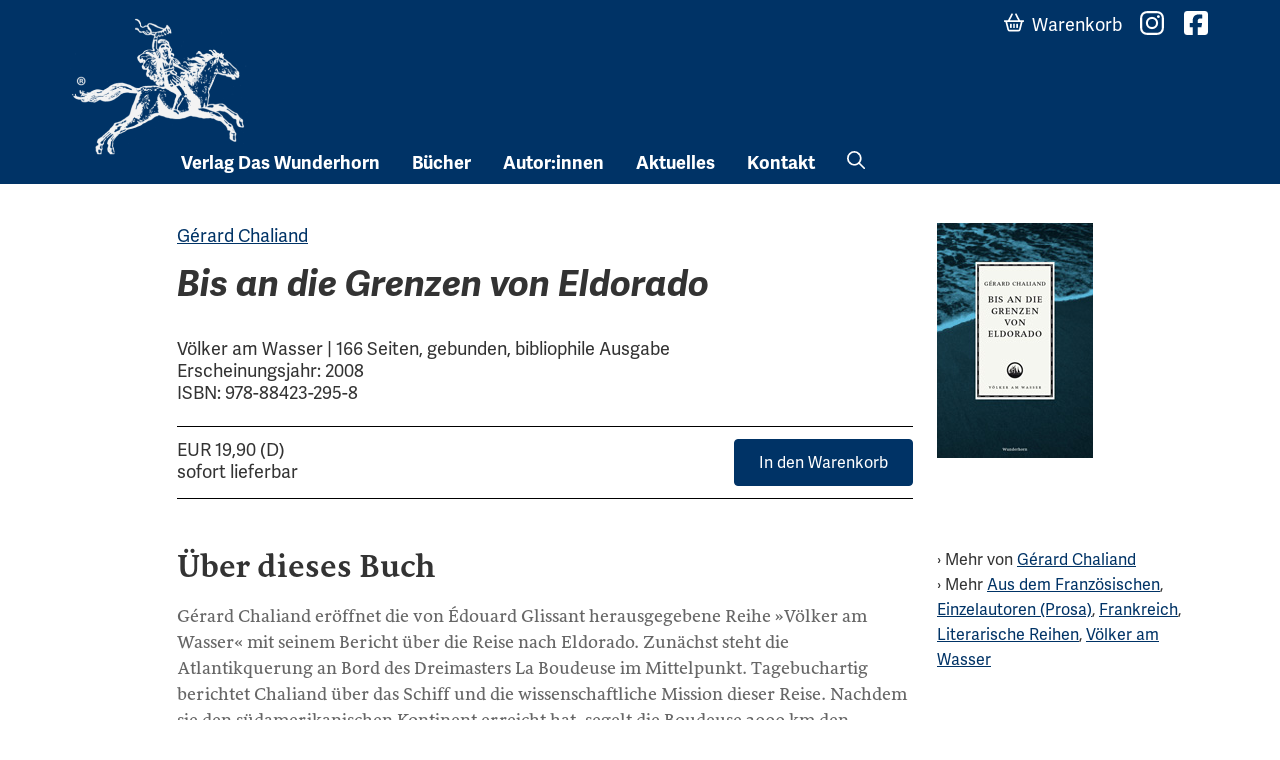

--- FILE ---
content_type: text/html; charset=UTF-8
request_url: https://www.wunderhorn.de/?buecher=bis-an-die-grenzen-von-eldorado
body_size: 10384
content:
<!doctype html>
<html lang="de">
<head>
	<meta charset="UTF-8">
	<meta name="viewport" content="width=device-width, initial-scale=1">
	<link rel="profile" href="https://gmpg.org/xfn/11">
	<link rel="shortcut icon" href="/favicon.ico" type="image/x-icon" />
	<title>Bis an die Grenzen von Eldorado &#8211; Verlag Das Wunderhorn</title>
<meta name='robots' content='max-image-preview:large' />
<link rel='dns-prefetch' href='//use.typekit.net' />
<link rel="alternate" title="oEmbed (JSON)" type="application/json+oembed" href="https://www.wunderhorn.de/wp-json/oembed/1.0/embed?url=https%3A%2F%2Fwww.wunderhorn.de%2F%3Fbuecher%3Dbis-an-die-grenzen-von-eldorado" />
<link rel="alternate" title="oEmbed (XML)" type="text/xml+oembed" href="https://www.wunderhorn.de/wp-json/oembed/1.0/embed?url=https%3A%2F%2Fwww.wunderhorn.de%2F%3Fbuecher%3Dbis-an-die-grenzen-von-eldorado&#038;format=xml" />
<style id='wp-img-auto-sizes-contain-inline-css' type='text/css'>
img:is([sizes=auto i],[sizes^="auto," i]){contain-intrinsic-size:3000px 1500px}
/*# sourceURL=wp-img-auto-sizes-contain-inline-css */
</style>
<style id='wp-block-library-inline-css' type='text/css'>
:root{--wp-block-synced-color:#7a00df;--wp-block-synced-color--rgb:122,0,223;--wp-bound-block-color:var(--wp-block-synced-color);--wp-editor-canvas-background:#ddd;--wp-admin-theme-color:#007cba;--wp-admin-theme-color--rgb:0,124,186;--wp-admin-theme-color-darker-10:#006ba1;--wp-admin-theme-color-darker-10--rgb:0,107,160.5;--wp-admin-theme-color-darker-20:#005a87;--wp-admin-theme-color-darker-20--rgb:0,90,135;--wp-admin-border-width-focus:2px}@media (min-resolution:192dpi){:root{--wp-admin-border-width-focus:1.5px}}.wp-element-button{cursor:pointer}:root .has-very-light-gray-background-color{background-color:#eee}:root .has-very-dark-gray-background-color{background-color:#313131}:root .has-very-light-gray-color{color:#eee}:root .has-very-dark-gray-color{color:#313131}:root .has-vivid-green-cyan-to-vivid-cyan-blue-gradient-background{background:linear-gradient(135deg,#00d084,#0693e3)}:root .has-purple-crush-gradient-background{background:linear-gradient(135deg,#34e2e4,#4721fb 50%,#ab1dfe)}:root .has-hazy-dawn-gradient-background{background:linear-gradient(135deg,#faaca8,#dad0ec)}:root .has-subdued-olive-gradient-background{background:linear-gradient(135deg,#fafae1,#67a671)}:root .has-atomic-cream-gradient-background{background:linear-gradient(135deg,#fdd79a,#004a59)}:root .has-nightshade-gradient-background{background:linear-gradient(135deg,#330968,#31cdcf)}:root .has-midnight-gradient-background{background:linear-gradient(135deg,#020381,#2874fc)}:root{--wp--preset--font-size--normal:16px;--wp--preset--font-size--huge:42px}.has-regular-font-size{font-size:1em}.has-larger-font-size{font-size:2.625em}.has-normal-font-size{font-size:var(--wp--preset--font-size--normal)}.has-huge-font-size{font-size:var(--wp--preset--font-size--huge)}.has-text-align-center{text-align:center}.has-text-align-left{text-align:left}.has-text-align-right{text-align:right}.has-fit-text{white-space:nowrap!important}#end-resizable-editor-section{display:none}.aligncenter{clear:both}.items-justified-left{justify-content:flex-start}.items-justified-center{justify-content:center}.items-justified-right{justify-content:flex-end}.items-justified-space-between{justify-content:space-between}.screen-reader-text{border:0;clip-path:inset(50%);height:1px;margin:-1px;overflow:hidden;padding:0;position:absolute;width:1px;word-wrap:normal!important}.screen-reader-text:focus{background-color:#ddd;clip-path:none;color:#444;display:block;font-size:1em;height:auto;left:5px;line-height:normal;padding:15px 23px 14px;text-decoration:none;top:5px;width:auto;z-index:100000}html :where(.has-border-color){border-style:solid}html :where([style*=border-top-color]){border-top-style:solid}html :where([style*=border-right-color]){border-right-style:solid}html :where([style*=border-bottom-color]){border-bottom-style:solid}html :where([style*=border-left-color]){border-left-style:solid}html :where([style*=border-width]){border-style:solid}html :where([style*=border-top-width]){border-top-style:solid}html :where([style*=border-right-width]){border-right-style:solid}html :where([style*=border-bottom-width]){border-bottom-style:solid}html :where([style*=border-left-width]){border-left-style:solid}html :where(img[class*=wp-image-]){height:auto;max-width:100%}:where(figure){margin:0 0 1em}html :where(.is-position-sticky){--wp-admin--admin-bar--position-offset:var(--wp-admin--admin-bar--height,0px)}@media screen and (max-width:600px){html :where(.is-position-sticky){--wp-admin--admin-bar--position-offset:0px}}

/*# sourceURL=wp-block-library-inline-css */
</style><style id='wp-block-heading-inline-css' type='text/css'>
h1:where(.wp-block-heading).has-background,h2:where(.wp-block-heading).has-background,h3:where(.wp-block-heading).has-background,h4:where(.wp-block-heading).has-background,h5:where(.wp-block-heading).has-background,h6:where(.wp-block-heading).has-background{padding:1.25em 2.375em}h1.has-text-align-left[style*=writing-mode]:where([style*=vertical-lr]),h1.has-text-align-right[style*=writing-mode]:where([style*=vertical-rl]),h2.has-text-align-left[style*=writing-mode]:where([style*=vertical-lr]),h2.has-text-align-right[style*=writing-mode]:where([style*=vertical-rl]),h3.has-text-align-left[style*=writing-mode]:where([style*=vertical-lr]),h3.has-text-align-right[style*=writing-mode]:where([style*=vertical-rl]),h4.has-text-align-left[style*=writing-mode]:where([style*=vertical-lr]),h4.has-text-align-right[style*=writing-mode]:where([style*=vertical-rl]),h5.has-text-align-left[style*=writing-mode]:where([style*=vertical-lr]),h5.has-text-align-right[style*=writing-mode]:where([style*=vertical-rl]),h6.has-text-align-left[style*=writing-mode]:where([style*=vertical-lr]),h6.has-text-align-right[style*=writing-mode]:where([style*=vertical-rl]){rotate:180deg}
/*# sourceURL=https://www.wunderhorn.de/wp-includes/blocks/heading/style.min.css */
</style>
<style id='acf-bookteaser-style-inline-css' type='text/css'>
.cover-frame img {
    height: auto;
    max-width: 200px !important;
}

.author, .title {
    display: block;
}

.title {
    font-style: italic;
}

.titelei {
    display:block;
    min-height: 6.25em;
}
/*# sourceURL=https://www.wunderhorn.de/wp-content/themes/wunderhorn-2024/blocks/buch-teaser/style.css */
</style>
<style id='global-styles-inline-css' type='text/css'>
:root{--wp--preset--aspect-ratio--square: 1;--wp--preset--aspect-ratio--4-3: 4/3;--wp--preset--aspect-ratio--3-4: 3/4;--wp--preset--aspect-ratio--3-2: 3/2;--wp--preset--aspect-ratio--2-3: 2/3;--wp--preset--aspect-ratio--16-9: 16/9;--wp--preset--aspect-ratio--9-16: 9/16;--wp--preset--color--black: #000000;--wp--preset--color--cyan-bluish-gray: #abb8c3;--wp--preset--color--white: #ffffff;--wp--preset--color--pale-pink: #f78da7;--wp--preset--color--vivid-red: #cf2e2e;--wp--preset--color--luminous-vivid-orange: #ff6900;--wp--preset--color--luminous-vivid-amber: #fcb900;--wp--preset--color--light-green-cyan: #7bdcb5;--wp--preset--color--vivid-green-cyan: #00d084;--wp--preset--color--pale-cyan-blue: #8ed1fc;--wp--preset--color--vivid-cyan-blue: #0693e3;--wp--preset--color--vivid-purple: #9b51e0;--wp--preset--gradient--vivid-cyan-blue-to-vivid-purple: linear-gradient(135deg,rgb(6,147,227) 0%,rgb(155,81,224) 100%);--wp--preset--gradient--light-green-cyan-to-vivid-green-cyan: linear-gradient(135deg,rgb(122,220,180) 0%,rgb(0,208,130) 100%);--wp--preset--gradient--luminous-vivid-amber-to-luminous-vivid-orange: linear-gradient(135deg,rgb(252,185,0) 0%,rgb(255,105,0) 100%);--wp--preset--gradient--luminous-vivid-orange-to-vivid-red: linear-gradient(135deg,rgb(255,105,0) 0%,rgb(207,46,46) 100%);--wp--preset--gradient--very-light-gray-to-cyan-bluish-gray: linear-gradient(135deg,rgb(238,238,238) 0%,rgb(169,184,195) 100%);--wp--preset--gradient--cool-to-warm-spectrum: linear-gradient(135deg,rgb(74,234,220) 0%,rgb(151,120,209) 20%,rgb(207,42,186) 40%,rgb(238,44,130) 60%,rgb(251,105,98) 80%,rgb(254,248,76) 100%);--wp--preset--gradient--blush-light-purple: linear-gradient(135deg,rgb(255,206,236) 0%,rgb(152,150,240) 100%);--wp--preset--gradient--blush-bordeaux: linear-gradient(135deg,rgb(254,205,165) 0%,rgb(254,45,45) 50%,rgb(107,0,62) 100%);--wp--preset--gradient--luminous-dusk: linear-gradient(135deg,rgb(255,203,112) 0%,rgb(199,81,192) 50%,rgb(65,88,208) 100%);--wp--preset--gradient--pale-ocean: linear-gradient(135deg,rgb(255,245,203) 0%,rgb(182,227,212) 50%,rgb(51,167,181) 100%);--wp--preset--gradient--electric-grass: linear-gradient(135deg,rgb(202,248,128) 0%,rgb(113,206,126) 100%);--wp--preset--gradient--midnight: linear-gradient(135deg,rgb(2,3,129) 0%,rgb(40,116,252) 100%);--wp--preset--font-size--small: 13px;--wp--preset--font-size--medium: 20px;--wp--preset--font-size--large: 36px;--wp--preset--font-size--x-large: 42px;--wp--preset--spacing--20: 0.44rem;--wp--preset--spacing--30: 0.67rem;--wp--preset--spacing--40: 1rem;--wp--preset--spacing--50: 1.5rem;--wp--preset--spacing--60: 2.25rem;--wp--preset--spacing--70: 3.38rem;--wp--preset--spacing--80: 5.06rem;--wp--preset--shadow--natural: 6px 6px 9px rgba(0, 0, 0, 0.2);--wp--preset--shadow--deep: 12px 12px 50px rgba(0, 0, 0, 0.4);--wp--preset--shadow--sharp: 6px 6px 0px rgba(0, 0, 0, 0.2);--wp--preset--shadow--outlined: 6px 6px 0px -3px rgb(255, 255, 255), 6px 6px rgb(0, 0, 0);--wp--preset--shadow--crisp: 6px 6px 0px rgb(0, 0, 0);}:where(.is-layout-flex){gap: 0.5em;}:where(.is-layout-grid){gap: 0.5em;}body .is-layout-flex{display: flex;}.is-layout-flex{flex-wrap: wrap;align-items: center;}.is-layout-flex > :is(*, div){margin: 0;}body .is-layout-grid{display: grid;}.is-layout-grid > :is(*, div){margin: 0;}:where(.wp-block-columns.is-layout-flex){gap: 2em;}:where(.wp-block-columns.is-layout-grid){gap: 2em;}:where(.wp-block-post-template.is-layout-flex){gap: 1.25em;}:where(.wp-block-post-template.is-layout-grid){gap: 1.25em;}.has-black-color{color: var(--wp--preset--color--black) !important;}.has-cyan-bluish-gray-color{color: var(--wp--preset--color--cyan-bluish-gray) !important;}.has-white-color{color: var(--wp--preset--color--white) !important;}.has-pale-pink-color{color: var(--wp--preset--color--pale-pink) !important;}.has-vivid-red-color{color: var(--wp--preset--color--vivid-red) !important;}.has-luminous-vivid-orange-color{color: var(--wp--preset--color--luminous-vivid-orange) !important;}.has-luminous-vivid-amber-color{color: var(--wp--preset--color--luminous-vivid-amber) !important;}.has-light-green-cyan-color{color: var(--wp--preset--color--light-green-cyan) !important;}.has-vivid-green-cyan-color{color: var(--wp--preset--color--vivid-green-cyan) !important;}.has-pale-cyan-blue-color{color: var(--wp--preset--color--pale-cyan-blue) !important;}.has-vivid-cyan-blue-color{color: var(--wp--preset--color--vivid-cyan-blue) !important;}.has-vivid-purple-color{color: var(--wp--preset--color--vivid-purple) !important;}.has-black-background-color{background-color: var(--wp--preset--color--black) !important;}.has-cyan-bluish-gray-background-color{background-color: var(--wp--preset--color--cyan-bluish-gray) !important;}.has-white-background-color{background-color: var(--wp--preset--color--white) !important;}.has-pale-pink-background-color{background-color: var(--wp--preset--color--pale-pink) !important;}.has-vivid-red-background-color{background-color: var(--wp--preset--color--vivid-red) !important;}.has-luminous-vivid-orange-background-color{background-color: var(--wp--preset--color--luminous-vivid-orange) !important;}.has-luminous-vivid-amber-background-color{background-color: var(--wp--preset--color--luminous-vivid-amber) !important;}.has-light-green-cyan-background-color{background-color: var(--wp--preset--color--light-green-cyan) !important;}.has-vivid-green-cyan-background-color{background-color: var(--wp--preset--color--vivid-green-cyan) !important;}.has-pale-cyan-blue-background-color{background-color: var(--wp--preset--color--pale-cyan-blue) !important;}.has-vivid-cyan-blue-background-color{background-color: var(--wp--preset--color--vivid-cyan-blue) !important;}.has-vivid-purple-background-color{background-color: var(--wp--preset--color--vivid-purple) !important;}.has-black-border-color{border-color: var(--wp--preset--color--black) !important;}.has-cyan-bluish-gray-border-color{border-color: var(--wp--preset--color--cyan-bluish-gray) !important;}.has-white-border-color{border-color: var(--wp--preset--color--white) !important;}.has-pale-pink-border-color{border-color: var(--wp--preset--color--pale-pink) !important;}.has-vivid-red-border-color{border-color: var(--wp--preset--color--vivid-red) !important;}.has-luminous-vivid-orange-border-color{border-color: var(--wp--preset--color--luminous-vivid-orange) !important;}.has-luminous-vivid-amber-border-color{border-color: var(--wp--preset--color--luminous-vivid-amber) !important;}.has-light-green-cyan-border-color{border-color: var(--wp--preset--color--light-green-cyan) !important;}.has-vivid-green-cyan-border-color{border-color: var(--wp--preset--color--vivid-green-cyan) !important;}.has-pale-cyan-blue-border-color{border-color: var(--wp--preset--color--pale-cyan-blue) !important;}.has-vivid-cyan-blue-border-color{border-color: var(--wp--preset--color--vivid-cyan-blue) !important;}.has-vivid-purple-border-color{border-color: var(--wp--preset--color--vivid-purple) !important;}.has-vivid-cyan-blue-to-vivid-purple-gradient-background{background: var(--wp--preset--gradient--vivid-cyan-blue-to-vivid-purple) !important;}.has-light-green-cyan-to-vivid-green-cyan-gradient-background{background: var(--wp--preset--gradient--light-green-cyan-to-vivid-green-cyan) !important;}.has-luminous-vivid-amber-to-luminous-vivid-orange-gradient-background{background: var(--wp--preset--gradient--luminous-vivid-amber-to-luminous-vivid-orange) !important;}.has-luminous-vivid-orange-to-vivid-red-gradient-background{background: var(--wp--preset--gradient--luminous-vivid-orange-to-vivid-red) !important;}.has-very-light-gray-to-cyan-bluish-gray-gradient-background{background: var(--wp--preset--gradient--very-light-gray-to-cyan-bluish-gray) !important;}.has-cool-to-warm-spectrum-gradient-background{background: var(--wp--preset--gradient--cool-to-warm-spectrum) !important;}.has-blush-light-purple-gradient-background{background: var(--wp--preset--gradient--blush-light-purple) !important;}.has-blush-bordeaux-gradient-background{background: var(--wp--preset--gradient--blush-bordeaux) !important;}.has-luminous-dusk-gradient-background{background: var(--wp--preset--gradient--luminous-dusk) !important;}.has-pale-ocean-gradient-background{background: var(--wp--preset--gradient--pale-ocean) !important;}.has-electric-grass-gradient-background{background: var(--wp--preset--gradient--electric-grass) !important;}.has-midnight-gradient-background{background: var(--wp--preset--gradient--midnight) !important;}.has-small-font-size{font-size: var(--wp--preset--font-size--small) !important;}.has-medium-font-size{font-size: var(--wp--preset--font-size--medium) !important;}.has-large-font-size{font-size: var(--wp--preset--font-size--large) !important;}.has-x-large-font-size{font-size: var(--wp--preset--font-size--x-large) !important;}
/*# sourceURL=global-styles-inline-css */
</style>

<style id='classic-theme-styles-inline-css' type='text/css'>
/*! This file is auto-generated */
.wp-block-button__link{color:#fff;background-color:#32373c;border-radius:9999px;box-shadow:none;text-decoration:none;padding:calc(.667em + 2px) calc(1.333em + 2px);font-size:1.125em}.wp-block-file__button{background:#32373c;color:#fff;text-decoration:none}
/*# sourceURL=/wp-includes/css/classic-themes.min.css */
</style>
<link rel='stylesheet' id='contact-form-7-css' href='https://www.wunderhorn.de/wp-content/plugins/contact-form-7/includes/css/styles.css' type='text/css' media='all' />
<link rel='stylesheet' id='wunderhorn-design-fonts-css' href='https://use.typekit.net/hdt0mlu.css' type='text/css' media='all' />
<link rel='stylesheet' id='swiper-style-css' href='https://www.wunderhorn.de/wp-content/themes/wunderhorn-2024/js/swiper-bundle.min.css' type='text/css' media='all' />
<link rel='stylesheet' id='wunderhorn-style-css' href='https://www.wunderhorn.de/wp-content/themes/wunderhorn-2024/style.css' type='text/css' media='all' />
<script type="text/javascript" src="https://www.wunderhorn.de/wp-includes/js/jquery/jquery.min.js" id="jquery-core-js"></script>
<script type="text/javascript" src="https://www.wunderhorn.de/wp-content/plugins/flowpaper-lite-pdf-flipbook/assets/lity/lity.min.js" id="lity-js-js"></script>
<link rel="https://api.w.org/" href="https://www.wunderhorn.de/wp-json/" /><link rel="alternate" title="JSON" type="application/json" href="https://www.wunderhorn.de/wp-json/wp/v2/buecher/5492" /><link rel="canonical" href="https://www.wunderhorn.de/?buecher=bis-an-die-grenzen-von-eldorado" />
<link rel="icon" href="https://www.wunderhorn.de/wp-content/uploads/cropped-website-icon-1-32x32.png" sizes="32x32" />
<link rel="icon" href="https://www.wunderhorn.de/wp-content/uploads/cropped-website-icon-1-192x192.png" sizes="192x192" />
<link rel="apple-touch-icon" href="https://www.wunderhorn.de/wp-content/uploads/cropped-website-icon-1-180x180.png" />
<meta name="msapplication-TileImage" content="https://www.wunderhorn.de/wp-content/uploads/cropped-website-icon-1-270x270.png" />
		<style type="text/css" id="wp-custom-css">
			label {
	display: block;
	margin-bottom: 1.6em;
}

.wpcf7-form.sent .form-contact {
	opacity: .5
}		</style>
		</head>

<body>
	<a class="skip-link screen-reader-text" href="#content">Skip to content</a>
	<header id="masthead" class="site-header d-flex flex-wrap justify-content-center">
		<div class="container">
			<a class="site-branding" href="https://www.wunderhorn.de/" rel="home">
				<span class="site-title">Verlag Das Wunderhorn</span></a>
			
			<a id="btn-nav-toggle" class="nav-toggle">
			<span class="bar"></span>
			<span class="bar"></span>
			<span class="bar"></span>
			</a>

			<nav id="site-navigation" class="">
				<div class="menu-header-main-menu-container"><ul id="menu-header-main-menu" class="nav nav-main offset-md-1 menu"><li id="menu-item-7908" class="menu-item menu-item-type-post_type menu-item-object-page menu-item-has-children menu-item-7908"><a href="https://www.wunderhorn.de/verlag-2/">Verlag Das Wunderhorn</a>
<ul class="sub-menu">
	<li id="menu-item-7946" class="d-md-none menu-item menu-item-type-post_type menu-item-object-page menu-item-7946"><a href="https://www.wunderhorn.de/verlag-2/">Verlagsprofil</a></li>
	<li id="menu-item-7909" class="menu-item menu-item-type-post_type menu-item-object-page menu-item-7909"><a href="https://www.wunderhorn.de/verlag-2/verlagsgeschichte-1978-2019/">Verlagsgeschichte</a></li>
	<li id="menu-item-7911" class="menu-item menu-item-type-post_type menu-item-object-page menu-item-7911"><a href="https://www.wunderhorn.de/verlag-2/partnerschaften-und-links/">Partnerschaften und Links</a></li>
	<li id="menu-item-7913" class="menu-item menu-item-type-post_type menu-item-object-page menu-item-7913"><a href="https://www.wunderhorn.de/verlag-2/gespraech-mit-wunderhorn/">Gespräch mit Wunderhorn</a></li>
	<li id="menu-item-7914" class="menu-item menu-item-type-post_type menu-item-object-page menu-item-7914"><a href="https://www.wunderhorn.de/verlag-2/gespraech-zu-afikawunderhorn/">Gespräch zu AfrikAWunderhorn</a></li>
	<li id="menu-item-7910" class="menu-item menu-item-type-post_type menu-item-object-page menu-item-7910"><a href="https://www.wunderhorn.de/verlag-2/kurt-wolff-preis-2012/">Auszeichnungen</a></li>
	<li id="menu-item-7912" class="menu-item menu-item-type-post_type menu-item-object-page menu-item-7912"><a href="https://www.wunderhorn.de/verlag-2/presse/">Presse</a></li>
</ul>
</li>
<li id="menu-item-7915" class="menu-item menu-item-type-post_type menu-item-object-page menu-item-has-children menu-item-7915"><a href="https://www.wunderhorn.de/buecher/">Bücher</a>
<ul class="sub-menu">
	<li id="menu-item-8021" class="menu-item menu-item-type-post_type menu-item-object-page menu-item-8021"><a href="https://www.wunderhorn.de/buecher/neuheiten/">Neuheiten</a></li>
	<li id="menu-item-7916" class="menu-item menu-item-type-post_type menu-item-object-page menu-item-7916"><a href="https://www.wunderhorn.de/buecher/lyrik/">Lyrik</a></li>
	<li id="menu-item-7917" class="menu-item menu-item-type-post_type menu-item-object-page menu-item-7917"><a href="https://www.wunderhorn.de/buecher/prosa/">Prosa</a></li>
	<li id="menu-item-7918" class="menu-item menu-item-type-post_type menu-item-object-page menu-item-7918"><a href="https://www.wunderhorn.de/buecher/literarische-reihen/">Literarische Reihen</a></li>
	<li id="menu-item-7919" class="menu-item menu-item-type-post_type menu-item-object-page menu-item-7919"><a href="https://www.wunderhorn.de/buecher/aus-dem-franzoesischen/">Aus dem Französischen</a></li>
	<li id="menu-item-7920" class="menu-item menu-item-type-post_type menu-item-object-page menu-item-7920"><a href="https://www.wunderhorn.de/buecher/aus-dem-englischen/">Aus dem Englischen</a></li>
	<li id="menu-item-7921" class="menu-item menu-item-type-post_type menu-item-object-page menu-item-7921"><a href="https://www.wunderhorn.de/buecher/kunst/">Kunst</a></li>
	<li id="menu-item-7922" class="menu-item menu-item-type-post_type menu-item-object-page menu-item-7922"><a href="https://www.wunderhorn.de/buecher/kunsttheorie-design/">Kunsttheorie, Design</a></li>
	<li id="menu-item-7923" class="menu-item menu-item-type-post_type menu-item-object-page menu-item-7923"><a href="https://www.wunderhorn.de/buecher/heidelberg-und-region/">Heidelberg und Region</a></li>
	<li id="menu-item-7924" class="menu-item menu-item-type-post_type menu-item-object-page menu-item-7924"><a href="https://www.wunderhorn.de/buecher/zeitgeschichte-theorie-politik/">Zeitgeschichte, Theorie, Politik</a></li>
	<li id="menu-item-7925" class="menu-item menu-item-type-post_type menu-item-object-page menu-item-7925"><a href="https://www.wunderhorn.de/buecher/wissenschaft/">Wissenschaft</a></li>
	<li id="menu-item-7926" class="menu-item menu-item-type-post_type menu-item-object-page menu-item-7926"><a href="https://www.wunderhorn.de/buecher/e-books/">e-Books</a></li>
	<li id="menu-item-8308" class="menu-item menu-item-type-post_type menu-item-object-page menu-item-8308"><a href="https://www.wunderhorn.de/buecher/herbstprogramm-2025/">Herbstprogramm 2025</a></li>
</ul>
</li>
<li id="menu-item-7948" class="menu-item menu-item-type-custom menu-item-object-custom menu-item-has-children menu-item-7948"><a href="/autoren/?rolle=Autor">Autor:innen</a>
<ul class="sub-menu">
	<li id="menu-item-7949" class="menu-item menu-item-type-custom menu-item-object-custom menu-item-7949"><a href="/autoren/?rolle=Autor">Autor:innen</a></li>
	<li id="menu-item-7950" class="menu-item menu-item-type-custom menu-item-object-custom menu-item-7950"><a href="/autoren/?rolle=%C3%9Cbersetzer">Übersetzer:innen</a></li>
	<li id="menu-item-7951" class="menu-item menu-item-type-custom menu-item-object-custom menu-item-7951"><a href="/autoren/?rolle=Herausgeber">Herausgeber:innen</a></li>
	<li id="menu-item-7952" class="menu-item menu-item-type-custom menu-item-object-custom menu-item-7952"><a href="/autoren/?rolle=K%C3%BCnstler">Künstler:innen</a></li>
	<li id="menu-item-7953" class="menu-item menu-item-type-custom menu-item-object-custom menu-item-7953"><a href="/autoren/?rolle=Fotograf">Fotograf:innen</a></li>
</ul>
</li>
<li id="menu-item-7928" class="menu-item menu-item-type-post_type menu-item-object-page menu-item-7928"><a href="https://www.wunderhorn.de/aktuelles/">Aktuelles</a></li>
<li id="menu-item-7929" class="menu-item menu-item-type-post_type menu-item-object-page menu-item-has-children menu-item-7929"><a href="https://www.wunderhorn.de/kontakt/">Kontakt</a>
<ul class="sub-menu">
	<li id="menu-item-7930" class="menu-item menu-item-type-post_type menu-item-object-page menu-item-7930"><a href="https://www.wunderhorn.de/kontakt/ansprechpartner/">Ansprechpartner</a></li>
	<li id="menu-item-7931" class="menu-item menu-item-type-post_type menu-item-object-page menu-item-7931"><a href="https://www.wunderhorn.de/kontakt/auslieferungen-vertretungen/">Auslieferungen / Vertretungen</a></li>
</ul>
</li>
<li id="menu-item-7947" class="nav-search d-none d-md-block menu-item menu-item-type-custom menu-item-object-custom menu-item-7947"><a href="/search.php">Suche</a></li>
</ul></div>	
				<ul class="nav nav-function">
					<li class="nav-search d-md-none">
						<div id="search-form-wrap">
							<form id="action-search" action="/" method="get">
							<label for="search-input">Suche nach</label>
							<input id="search-input" name="s" class="" type="search" placeholder="Suchbegriff(e)" required="">
							<button id="btn-search" type="button" title="Suche"><span>Finden</span><i></i></button></form>
							<button id="btn-close" type="button" title="Suchdialog schließen"><span>Schließen</span><i></i></button>
						</div>
					</li>
					<li class="nav-warenkorb"><a href="#" data-bs-toggle="modal" data-bs-target="#warenkorb-modal"><span>Warenkorb</span> <span id="warenkorb-indicator" class="badge rounded-pill">!</span></a></li>
					<li class="d-inline-block mt-4 mt-sm-0"><a href="//www.instagram.com/daswunderhorn/" class="nav-instagram" target="_blank"><span>Instagram</span></a></li>
					<li class="d-inline-block mt-4 mt-sm-0"><a href="//www.facebook.com/pages/Wunderhorn-Verlag/312644805610258" class="nav-facebook" target="_blank"><span>Facebook</span></a></li>
				</ul>
			</nav>
		</div>
	</header>
	<div id="primary" class="content-area container" data-template="single-buecher">
		<main id="main" class="site-main">
		
<article data-template="template-parts/content-buecher" id="post-5492" class="singleBook post-5492 buecher type-buecher status-publish hentry category-aus-dem-franzoesischen category-einzelautoren-prosa category-frankreich category-literarische-reihen category-voelker-am-wasser">
	<div class="articleDetails">

		<div class="book-header row">
            <div class="book-text-info col-md-8 offset-md-1">
				<div class="author"><div class="contributors"><div class="autor"> <span><a href="https://www.wunderhorn.de/autoren/gerard-chaliand">Gérard Chaliand</a></span> </div></div></div>
				<h1 class="title">
					Bis an die Grenzen von Eldorado									</h1>
				
				<div class="bibliographie"><span>Völker am Wasser | 166 Seiten, gebunden, bibliophile Ausgabe</span><span>Erscheinungsjahr: 2008<span>ISBN: 978-88423-295-8</span></span></div>
                <div class="shop-bar">
					<div>
						<span class="price">
							<span class="mainPrice">EUR 19,90 (D)</span>						</span>

						<span class="availability">
							<span class="available">sofort lieferbar</span></span>
					</div>
					<a class="btn btn-primary btn-order" target="_blank" href="//www2.germinal.de/cgibib/webdb.exe/addwkbyisbn?isbn=978-88423-295-8&amp;caller=wunderhorn&amp;wkpage=wunderhorn_wk.html&amp;wkpospage=wunderhorn_wkpos.html&amp;wknopospage=wunderhorn_wknopos.html">In den Warenkorb</a>
                </div>
            </div>
            <div class="book-cover col-md-3">
				<div class="cover-frame"><a href="/wordpress/wp-content/uploads/978-88423-295-8-CoverGross-20080620-132512.jpg" target="_blank"><img src="https://www.wunderhorn.de/wp-content/uploads/978-88423-295-8-CoverGross-20080620-132512.jpg" alt="Bis an die Grenzen von Eldorado"></a></div>            </div>
        
		</div>

		<div class="book-description row">
			<div class="book-text-info col-md-8 offset-md-1">
				<div class="articleDescription">
					<h2 class="border-0">Über dieses Buch</h2>
					<p>Gérard Chaliand eröffnet die von Édouard Glissant herausgegebene Reihe »Völker am Wasser« mit seinem Bericht über die Reise nach Eldorado. Zunächst steht die Atlantikquerung an Bord des Dreimasters La Boudeuse im Mittelpunkt. Tagebuchartig berichtet Chaliand über das Schiff und die wissenschaftliche Mission dieser Reise. Nachdem sie den südamerikanischen Kontinent erreicht hat, segelt die Boudeuse 3000 km den Amazonas hinauf, bis es nur noch mit Einbäumen vorangeht. Ziel ist das Gebiet der Yuhup, eines Indianervolks von lediglich 550 Stammesangehörigen, mit denen die Reisenden eine Zeitlang leben werden.<br />
Meisterhaft gelingt es Chaliand zu beschreiben, was diese Art zu reisen einzigartig und spannend macht: Das Erlebnis jedes neuen Tages ohne zu wissen, was die nächste Stunde bringt, sich frei zu fühlen in unmittelbarer Gegenwart des Lichts, der See, der Sterne.</p>
					<div class="articleContributors">
					</div>

					<footer class="entry-footer">
										<!-- #post-5492 -->
					</footer><!-- .entry-footer -->
				</div>
			</div>

			<div class="book-sidebar col-md-3">
				<div class="book-links">
					<span class="mehr-autor d-block">&rsaquo; Mehr von <a href="https://www.wunderhorn.de/autoren/gerard-chaliand">Gérard Chaliand</a> </span>
					
					<span class="mehr-kategorie d-block">&rsaquo; Mehr <a href="https://www.wunderhorn.de/buecher/aus-dem-franzoesischen">Aus dem Französischen</a>, <a href="https://www.wunderhorn.de/buecher/einzelautoren-prosa">Einzelautoren (Prosa)</a>, <a href="https://www.wunderhorn.de/buecher/frankreich">Frankreich</a>, <a href="https://www.wunderhorn.de/buecher/literarische-reihen">Literarische Reihen</a>, <a href="https://www.wunderhorn.de/buecher/voelker-am-wasser">Völker am Wasser</a></span>					
				</div>
			</div>
		</div>
	</div>
</article>

		</main><!-- #main -->
	</div><!-- #primary -->
	

	<aside class="footer-book-teaser">
		<div class="container">
	<section id="block-5" class="widget widget_block">
<h2 class="wp-block-heading">Neu bei Wunderhorn</h2>
</section><section id="block-7" class="widget widget_block">
<div id="block_4e5bcfc977051db2bbd743c071811732" class="slider-container book-teaser-container" data-template="blocks/buch-teaser">
    <div class="swiper-container" id="swiper_block_4e5bcfc977051db2bbd743c071811732"><div class="swiper-wrapper"><div class="swiper-slide"><div class="book-teaser"><a href="https://www.wunderhorn.de/?buecher=frammenti-siciliani-sizialianische-fragmente"><span class="cover-frame"><img loading="lazy" decoding="async" width="1998" height="2560" src="https://www.wunderhorn.de/wp-content/uploads/Umschlag-24.06-scaled.jpeg" class="attachment-post-thumbnail size-post-thumbnail wp-post-image" alt="" srcset="https://www.wunderhorn.de/wp-content/uploads/Umschlag-24.06-scaled.jpeg 1998w, https://www.wunderhorn.de/wp-content/uploads/Umschlag-24.06-468x600.jpeg 468w, https://www.wunderhorn.de/wp-content/uploads/Umschlag-24.06-937x1200.jpeg 937w, https://www.wunderhorn.de/wp-content/uploads/Umschlag-24.06-768x984.jpeg 768w, https://www.wunderhorn.de/wp-content/uploads/Umschlag-24.06-1199x1536.jpeg 1199w, https://www.wunderhorn.de/wp-content/uploads/Umschlag-24.06-1599x2048.jpeg 1599w" sizes="auto, (max-width: 1998px) 100vw, 1998px" /></span><span class="titelei"><span class="author"> Rita Ernst </span><strong class="title">Frammenti Siciliani – Sizilianische Fragmente</strong></span></a></div></div><div class="swiper-slide"><div class="book-teaser"><a href="https://www.wunderhorn.de/?buecher=powerschaum"><span class="cover-frame"><img loading="lazy" decoding="async" width="1594" height="2480" src="https://www.wunderhorn.de/wp-content/uploads/schmidt_c.jpg" class="attachment-post-thumbnail size-post-thumbnail wp-post-image" alt="" srcset="https://www.wunderhorn.de/wp-content/uploads/schmidt_c.jpg 1594w, https://www.wunderhorn.de/wp-content/uploads/schmidt_c-386x600.jpg 386w, https://www.wunderhorn.de/wp-content/uploads/schmidt_c-771x1200.jpg 771w, https://www.wunderhorn.de/wp-content/uploads/schmidt_c-768x1195.jpg 768w, https://www.wunderhorn.de/wp-content/uploads/schmidt_c-987x1536.jpg 987w, https://www.wunderhorn.de/wp-content/uploads/schmidt_c-1316x2048.jpg 1316w" sizes="auto, (max-width: 1594px) 100vw, 1594px" /></span><span class="titelei"><span class="author"> Sebastian Schmidt </span><strong class="title">Powerschaum</strong></span></a></div></div><div class="swiper-slide"><div class="book-teaser"><a href="https://www.wunderhorn.de/?buecher=stille-im-august"><span class="cover-frame"><img loading="lazy" decoding="async" width="1400" height="2178" src="https://www.wunderhorn.de/wp-content/uploads/hau_cover2.jpg" class="attachment-post-thumbnail size-post-thumbnail wp-post-image" alt="" srcset="https://www.wunderhorn.de/wp-content/uploads/hau_cover2.jpg 1400w, https://www.wunderhorn.de/wp-content/uploads/hau_cover2-386x600.jpg 386w, https://www.wunderhorn.de/wp-content/uploads/hau_cover2-771x1200.jpg 771w, https://www.wunderhorn.de/wp-content/uploads/hau_cover2-768x1195.jpg 768w, https://www.wunderhorn.de/wp-content/uploads/hau_cover2-987x1536.jpg 987w, https://www.wunderhorn.de/wp-content/uploads/hau_cover2-1316x2048.jpg 1316w" sizes="auto, (max-width: 1400px) 100vw, 1400px" /></span><span class="titelei"><span class="author"> Caroline Hau Übersetzung: Susann Urban </span><strong class="title">Stille im August</strong></span></a></div></div><div class="swiper-slide"><div class="book-teaser"><a href="https://www.wunderhorn.de/?buecher=wilhelm-tell-in-manila-2"><span class="cover-frame"><img loading="lazy" decoding="async" width="1583" height="2474" src="https://www.wunderhorn.de/wp-content/uploads/HugTell_c_2-1.jpg" class="attachment-post-thumbnail size-post-thumbnail wp-post-image" alt="" srcset="https://www.wunderhorn.de/wp-content/uploads/HugTell_c_2-1.jpg 1583w, https://www.wunderhorn.de/wp-content/uploads/HugTell_c_2-1-384x600.jpg 384w, https://www.wunderhorn.de/wp-content/uploads/HugTell_c_2-1-768x1200.jpg 768w, https://www.wunderhorn.de/wp-content/uploads/HugTell_c_2-1-983x1536.jpg 983w, https://www.wunderhorn.de/wp-content/uploads/HugTell_c_2-1-1310x2048.jpg 1310w" sizes="auto, (max-width: 1583px) 100vw, 1583px" /></span><span class="titelei"><span class="author"> Annette Hug </span><strong class="title">Wilhelm Tell in Manila</strong></span></a></div></div><div class="swiper-slide"><div class="book-teaser"><a href="https://www.wunderhorn.de/?buecher=die-umarmung-des-materials"><span class="cover-frame"><img loading="lazy" decoding="async" width="1595" height="2481" src="https://www.wunderhorn.de/wp-content/uploads/Pehnt_c.jpg" class="attachment-post-thumbnail size-post-thumbnail wp-post-image" alt="" srcset="https://www.wunderhorn.de/wp-content/uploads/Pehnt_c.jpg 1595w, https://www.wunderhorn.de/wp-content/uploads/Pehnt_c-386x600.jpg 386w, https://www.wunderhorn.de/wp-content/uploads/Pehnt_c-771x1200.jpg 771w, https://www.wunderhorn.de/wp-content/uploads/Pehnt_c-768x1195.jpg 768w, https://www.wunderhorn.de/wp-content/uploads/Pehnt_c-987x1536.jpg 987w, https://www.wunderhorn.de/wp-content/uploads/Pehnt_c-1317x2048.jpg 1317w" sizes="auto, (max-width: 1595px) 100vw, 1595px" /></span><span class="titelei"><span class="author"> Annette Pehnt  Harald Kimmig </span><strong class="title">Die Umarmung des Materials</strong></span></a></div></div><div class="swiper-slide"><div class="book-teaser"><a href="https://www.wunderhorn.de/?buecher=ich-brauche-einen-waffenschein-ein-neues-bitteres-parfuem-ein-haus-in-dem-mich-keiner-kennt"><span class="cover-frame"><img loading="lazy" decoding="async" width="700" height="1089" src="https://www.wunderhorn.de/wp-content/uploads/roschal_c-Kopie.png" class="attachment-post-thumbnail size-post-thumbnail wp-post-image" alt="" srcset="https://www.wunderhorn.de/wp-content/uploads/roschal_c-Kopie.png 700w, https://www.wunderhorn.de/wp-content/uploads/roschal_c-Kopie-386x600.png 386w" sizes="auto, (max-width: 700px) 100vw, 700px" /></span><span class="titelei"><span class="author"> Slata Roschal </span><strong class="title">Ich brauche einen Waffenschein ein neues bitteres Parfüm ein Haus in dem mich keiner kennt</strong></span></a></div></div><div class="swiper-slide"><div class="book-teaser"><a href="https://www.wunderhorn.de/?buecher=kaffee-mit-croissant-in-avignon"><span class="cover-frame"><img loading="lazy" decoding="async" width="1200" height="1858" src="https://www.wunderhorn.de/wp-content/uploads/soupault_aweb.jpg" class="attachment-post-thumbnail size-post-thumbnail wp-post-image" alt="" srcset="https://www.wunderhorn.de/wp-content/uploads/soupault_aweb.jpg 1200w, https://www.wunderhorn.de/wp-content/uploads/soupault_aweb-388x600.jpg 388w, https://www.wunderhorn.de/wp-content/uploads/soupault_aweb-775x1200.jpg 775w, https://www.wunderhorn.de/wp-content/uploads/soupault_aweb-768x1189.jpg 768w, https://www.wunderhorn.de/wp-content/uploads/soupault_aweb-992x1536.jpg 992w" sizes="auto, (max-width: 1200px) 100vw, 1200px" /></span><span class="titelei"><span class="author"> Ré Soupault Hrsg: Manfred Metzner </span><strong class="title">Kaffee mit Croissant in Avignon</strong></span></a></div></div></div></div>
        <div class="swiper-button-prev"></div><div class="swiper-button-next"></div>
        </div>
            
        <script type="text/javascript">

            document.addEventListener("DOMContentLoaded", (event) => {

                const bookSlider = new Swiper('#swiper_block_4e5bcfc977051db2bbd743c071811732', {

                    // Default parameters
                    slidesPerView: 1,
                    spaceBetween: 32,
                    // Responsive breakpoints
                    breakpoints: {
                        // when window width is >= 320px
                        576: {
                        slidesPerView: 2,
                        spaceBetween: 20
                        },
                        // when window width is >= 480px
                        768: {
                        slidesPerView: 3,
                        spaceBetween: 32
                        },
                        // when window width is >= 640px
                        992: {
                        slidesPerView: 4,
                        spaceBetween: 32
                        }
                    },
                    // Optional parameters
                    direction: 'horizontal',


                    // If we need pagination
                    /*
                    pagination: {
                        el: '.swiper-pagination',
                    },
                    */

                    // Navigation arrows
                    navigation: {
                        nextEl: '.swiper-button-next',
                        prevEl: '.swiper-button-prev',
                    }

                });

            });
        </script>

    </div></section>	</div></aside>
	

<section id="block-6" class="widget widget_block"><div class="py-4">
<div class="container py-4">
<div class="row align-items-center">
  <div class="col-12 col-sm-4 mb-4">
    <div class="row align-items-center g-0">
      <img decoding="async" src="/wp-content/uploads/logo-kurt-wolf-stiftung.svg" alt="Kurt Wolff-Stiftung" class="col d-block me-2" style="max-width:66px">
      <div class="col text-tiny">Wir unterstützen die Arbeit der Kurt Wolff Stiftung zur Förderung einer vielfältigen Verlags- und Literaturszene: <a href="//www.Kurt-Wolff-Stiftung.de">www.Kurt-Wolff-Stiftung.de</a></div>
    </div>
  </div>
  <div class="col-6 col-md-2 mb-4"><img decoding="async" src="/wp-content/uploads/dvp-2019.svg" alt="Preisträger Deutscher Verlagspreis 2019"></div>
  <div class="col-6 col-md-2 mb-4"><img decoding="async" src="/wp-content/uploads//dvp-2020.svg" alt="Preisträger Deutscher Verlagspreis 2020"></div>
  <div class="col-6 col-md-2 mb-4"><img decoding="async" src="/wp-content/uploads//dvp-2022.svg" alt="Preisträger Deutscher Verlagspreis 2022"></div>
  <div class="col-6 col-md-2 mb-4"><img decoding="async" src="/wp-content/uploads//dvp-2023.svg" alt="Preisträger Deutscher Verlagspreis 2023"></div>
</div>
</div>
</div></section>
<footer>
    <div class="container">
        <div class="row">
            <div class="col-lg-3 mb-4 mx-auto">
            <h6>Verlag Das Wunderhorn</h6>
            <p>Unabhängiger Verlag, außergewöhnliches Programm.</p>
            </div>

            <div class="col-lg-2 col-sm-6 mb-4"><ul id="menu-footer-menue-1" class="nav nav-footer"><li id="menu-item-7932" class="menu-item menu-item-type-custom menu-item-object-custom menu-item-has-children menu-item-7932"><a href="#">Programm</a>
<ul class="sub-menu">
	<li id="menu-item-7933" class="menu-item menu-item-type-post_type menu-item-object-page menu-item-7933"><a href="https://www.wunderhorn.de/autoren/">Autor:innen</a></li>
	<li id="menu-item-7934" class="menu-item menu-item-type-post_type menu-item-object-page menu-item-7934"><a href="https://www.wunderhorn.de/buecher/">Bücher</a></li>
</ul>
</li>
</ul></div><div class="col-lg-2 col-sm-6 mb-4"><ul id="menu-footer-menue-2" class="nav nav-footer"><li id="menu-item-7935" class="menu-item menu-item-type-custom menu-item-object-custom menu-item-has-children menu-item-7935"><a href="#">Service</a>
<ul class="sub-menu">
	<li id="menu-item-8027" class="menu-item menu-item-type-post_type menu-item-object-page menu-item-8027"><a href="https://www.wunderhorn.de/kontakt/">Kontakt</a></li>
	<li id="menu-item-7937" class="menu-item menu-item-type-post_type menu-item-object-page menu-item-7937"><a href="https://www.wunderhorn.de/kontakt/auslieferungen-vertretungen/">Auslieferungen / Vertretungen</a></li>
	<li id="menu-item-7938" class="menu-item menu-item-type-post_type menu-item-object-page menu-item-7938"><a href="https://www.wunderhorn.de/kontakt/manuskripte/">Manuskripte</a></li>
</ul>
</li>
</ul></div><div class="col-lg-2 col-sm-6 mb-4"><ul id="menu-footer-menue-3" class="nav nav-footer"><li id="menu-item-7939" class="menu-item menu-item-type-post_type menu-item-object-page menu-item-has-children menu-item-7939"><a href="https://www.wunderhorn.de/verlag-2/">Verlag</a>
<ul class="sub-menu">
	<li id="menu-item-7940" class="menu-item menu-item-type-post_type menu-item-object-page menu-item-7940"><a href="https://www.wunderhorn.de/verlag-2/verlagsgeschichte-1978-2019/">Verlagsgeschichte</a></li>
	<li id="menu-item-7941" class="menu-item menu-item-type-post_type menu-item-object-page menu-item-7941"><a href="https://www.wunderhorn.de/verlag-2/presse/">Presse</a></li>
	<li id="menu-item-7942" class="menu-item menu-item-type-post_type menu-item-object-page menu-item-7942"><a href="https://www.wunderhorn.de/verlag-2/kurt-wolff-preis-2012/">Auszeichnungen</a></li>
</ul>
</li>
</ul></div>
            <div class="col-lg-2 col-sm-6 mb-4">
            <h6>Netzwerk</h6>
            <ul class="nav nav-footer">
                <li><a href="//www.instagram.com/daswunderhorn/" target="_blank">Instagram </a></li>
                <li><a href="//www.facebook.com/pages/Wunderhorn-Verlag/312644805610258" target="_blank">Facebook</a></li>
            </ul>
            </div>
        </div>
    </div>
    <div class="nav-legal-info">
    &copy; 2026 Verlag Das Wunderhorn GmbH 
    <a href="https://www.wunderhorn.de/kontakt/">Kontakt</a> | 
    <a href="https://www.wunderhorn.de/impressum/">Impressum</a><br/>
    Shop: <a href="//www.germinal.de/agb" target="_blank">AGBs</a>  | 
    <a href="//www.germinal.de/widerrufsbelehrung" target="_blank">Widerrufsbelehrung</a> | 
    <a href="//www.germinal.de/datenschutz" target="_blank">Datenschutz</a>
    </div>
</footer>

<div class="modal" id="warenkorb-modal" tabindex="-1">
  <div class="modal-dialog">
    <div class="modal-content">
      <div class="modal-header">
        <h5 class="modal-title">Warenkorb</h5>
        <button type="button" class="btn-close" data-bs-dismiss="modal" aria-label="Close"></button>
      </div>
      <div class="modal-body">
        <iframe class="fullscreen" frameborder="0" key="0" id="warenkorb-iframe"
        src="https://www2.germinal.de/cgibib/webdb.exe/wkshow?caller=wunderhorn&wkpage=wunderhorn_wk.html&wkpospage=wunderhorn_wkpos.html&wknopospage=wunderhorn_wknopos.html"></iframe>
      </div>
    </div>
  </div>
</div>


<script type="speculationrules">
{"prefetch":[{"source":"document","where":{"and":[{"href_matches":"/*"},{"not":{"href_matches":["/wp-*.php","/wp-admin/*","/wp-content/uploads/*","/wp-content/*","/wp-content/plugins/*","/wp-content/themes/wunderhorn-2024/*","/*\\?(.+)"]}},{"not":{"selector_matches":"a[rel~=\"nofollow\"]"}},{"not":{"selector_matches":".no-prefetch, .no-prefetch a"}}]},"eagerness":"conservative"}]}
</script>
<script type="text/javascript" src="https://www.wunderhorn.de/wp-includes/js/dist/hooks.min.js" id="wp-hooks-js"></script>
<script type="text/javascript" src="https://www.wunderhorn.de/wp-includes/js/dist/i18n.min.js" id="wp-i18n-js"></script>
<script type="text/javascript" id="wp-i18n-js-after">
/* <![CDATA[ */
wp.i18n.setLocaleData( { 'text direction\u0004ltr': [ 'ltr' ] } );
//# sourceURL=wp-i18n-js-after
/* ]]> */
</script>
<script type="text/javascript" src="https://www.wunderhorn.de/wp-content/plugins/contact-form-7/includes/swv/js/index.js" id="swv-js"></script>
<script type="text/javascript" id="contact-form-7-js-translations">
/* <![CDATA[ */
( function( domain, translations ) {
	var localeData = translations.locale_data[ domain ] || translations.locale_data.messages;
	localeData[""].domain = domain;
	wp.i18n.setLocaleData( localeData, domain );
} )( "contact-form-7", {"translation-revision-date":"2025-10-26 03:28:49+0000","generator":"GlotPress\/4.0.3","domain":"messages","locale_data":{"messages":{"":{"domain":"messages","plural-forms":"nplurals=2; plural=n != 1;","lang":"de"},"This contact form is placed in the wrong place.":["Dieses Kontaktformular wurde an der falschen Stelle platziert."],"Error:":["Fehler:"]}},"comment":{"reference":"includes\/js\/index.js"}} );
//# sourceURL=contact-form-7-js-translations
/* ]]> */
</script>
<script type="text/javascript" id="contact-form-7-js-before">
/* <![CDATA[ */
var wpcf7 = {
    "api": {
        "root": "https:\/\/www.wunderhorn.de\/wp-json\/",
        "namespace": "contact-form-7\/v1"
    },
    "cached": 1
};
//# sourceURL=contact-form-7-js-before
/* ]]> */
</script>
<script type="text/javascript" src="https://www.wunderhorn.de/wp-content/plugins/contact-form-7/includes/js/index.js" id="contact-form-7-js"></script>
<script type="text/javascript" src="https://www.wunderhorn.de/wp-content/themes/wunderhorn-2024/js/bootstrap/dist/js/bootstrap.bundle.min.js" id="bs-modal-js"></script>
<script type="text/javascript" src="https://www.wunderhorn.de/wp-content/themes/wunderhorn-2024/js/swiper.js" id="swiper-script-js"></script>
<script type="text/javascript" src="https://www.wunderhorn.de/wp-content/themes/wunderhorn-2024/js/ui.js" id="wunderhorn-ui-js"></script>
<script type="text/javascript" src="https://www.wunderhorn.de/wp-content/themes/wunderhorn-2024/js/skip-link-focus-fix.js" id="wunderhorn-skip-link-focus-fix-js"></script>
</body>
</html>